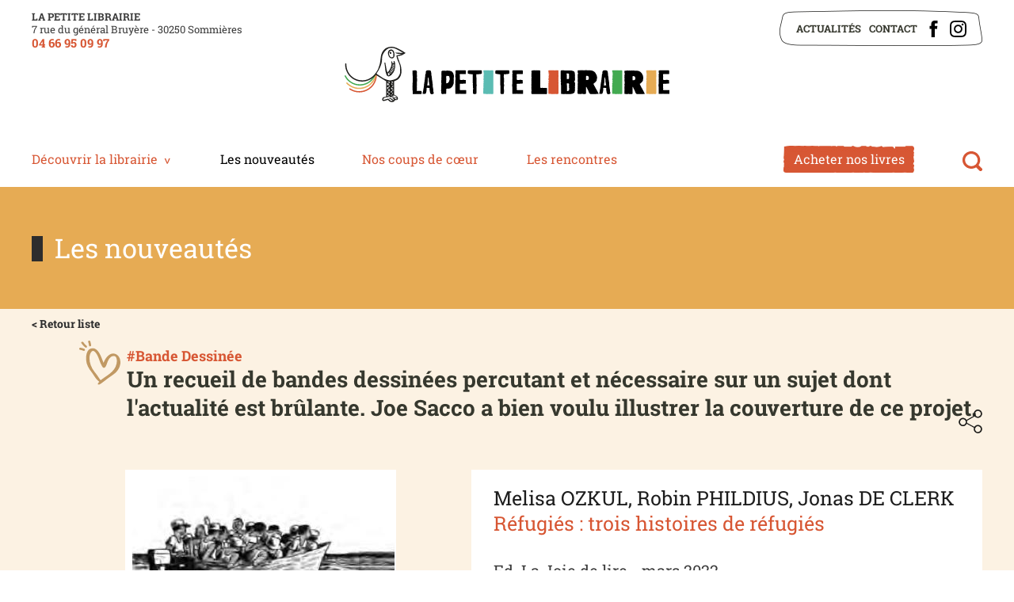

--- FILE ---
content_type: text/html; charset=ISO-8859-15
request_url: https://librairie-sommieres.com/refugies.trois.histoires.de.refugies-69-1532.php
body_size: 4001
content:
<!doctype html>
<html lang="fr" class="c69  catalogues  detail_livre " >
    <head>
        <title>Réfugiés : trois histoires de réfugiés - Les nouveautés - À Sommières dans le Gard (30) - La petite librairie</title>
        <meta charset="iso-8859-15">
        <meta name="description" content="Réfugiés : trois histoires de réfugiés - La Petite Librairie, située rue du Général Bruyère, à Sommières dans le Gard vous propose des nouveautés littéraires, de la BD, du manga, du polar, de la SF, de la littérature jeunesse, des livres de vie pratique, de la littérature en VO et de la papeterie fantaisie.">
        <meta name="keywords" content="Réfugiés : trois histoires de réfugiés , Librairie, Sommières, Gard, Livres, Nouveautés Littéraires, Bande Dessinée, Manga, Polar, Science-Fiction, Littérature Jeunesse, Vie pratique, Version Originale, Papeterie">
        <meta name="viewport" content="initial-scale=1.0, width=device-width">
                        <link rel="apple-touch-icon" sizes="180x180" href="/apple-touch-icon.png">
        <link rel="icon" type="image/png" sizes="32x32" href="/favicon-32x32.png">
        <link rel="icon" type="image/png" sizes="16x16" href="/favicon-16x16.png">
        <link rel="manifest" href="/site.webmanifest">
        <link rel="mask-icon" href="/safari-pinned-tab.svg" color="#5bbad5">
        <meta name="msapplication-TileColor" content="#da532c">
        <meta name="theme-color" content="#ffffff">
        
        <link rel="start" title="Accueil" href="/">
        <link rel="help" title="Politique d'accessibilité" href="/politique.d.accessibilite-8.php">
        
        <link rel="alternate" type="application/rss+xml" hreflang="fr" title="RSS : Actualités La petite librairie" href="/rss.actualites-32-rss.php">
        <link rel="stylesheet" media="screen" href="/css.css.css?v=1747128816">
<link rel="stylesheet" media="screen" href="/css.magnific-popup.css">
<link rel="stylesheet" media="print" href="/css.print.css?v=1626880909">
        <script>var X_LANG = 'fr';</script>
<script>var X_ELEM = 69;</script>
<script>var X_URL_SITE = 'librairie-sommieres.com';</script>
<script src="/js.jquery.3.6.0.min.js"></script>
<script src="/js.jquery.magnific-popup.min.js"></script>
<script src="/js.php"></script>
    </head>
    
    <body>
        <ul id="skip"><li><a href="/politique.d.accessibilite-8.php" title="Politique d'accessibilité" accesskey="0" rel="nofollow">Politique d'accessibilité</a></li><li><a href="#main" title="Aller au contenu" accesskey="2" rel="nofollow">Aller au contenu</a></li><li><a href="#main_menu" title="Aller au menu" accesskey="3" rel="nofollow" id="skip_menu">Aller au menu</a></li></ul>
            
        <div id="container">
            <header id="main_header" role="banner">
               <div>
                   <div class="adresse_header">
                        
                        <div class="name_website">La petite librairie</div>
                        <div class="adresse_website">7 rue du général Bruyère - 30250 Sommières </div>          
                        <div class="phone_website">
                            <a href="tel:0466950997">04 66 95 09 97</a>
                            
                        </div>
                        
                    </div>   
                    <a href="/" title="Retour à l'accueil : À Sommières dans le Gard (30) - La petite librairie" accesskey="1" id="logo">
                        <img src="/img/logo_petite_librairie.2.svg" id="logo_light" alt="À Sommières dans le Gard (30) - La petite librairie" title="À Sommières dans le Gard (30) - La petite librairie">
                        
                    </a>
                    <div id="main_menu">
                        <div class="center">
                            
                            
                        <div class="widget-MobileNavigationMenu">
                            <button class="menu-toggle-button">Afficher / Cacher le menu</button>
                            <div class="menu-content">
                                <ul id="m62" class=""><li id="em32" class=" first"><a href="/actualites-32.php" title="Actualités">Actualités</a><li id="em4"><a href="/contact-4.php" title="Contact">Contact</a></li><li id="em58" class=" ms_facebook "><a href="https://www.facebook.com/lapetitelibrairiedesommieres" title="">Facebook</a></li><li id="em64" class=" last ms_instagram "><a href="https://www.instagram.com/lapetitelibrairie30/" title="">Instagram</a></li></ul>                                    <ul id="m2" class=""><li id="em34100" class=" first"><a href="/decouvrir.la.librairie-34100-1.php" title="">Découvrir la librairie</a><ul id="m34100" class=" first"><li id="em351700" class=" first"><a href="/presentation-351700-1-17.php" title="">Présentation</a><li id="em351800"><a href="/notre.equipe-351800-1-18.php" title="">Notre équipe</a><li id="em351900"><a href="/moyens.de.paiement-351900-1-19.php" title="">Moyens de paiement</a><li id="em352000" class=" last"><a href="/nos.partenaires-352000-1-20.php" title="">Nos partenaires</a></ul></li><li id="em68" class=" actif"><a href="/les.nouveautes-68--01-2026.php" title="">Les nouveautés</a><li id="em74"><a href="/nos.coups.de.coeur-74--01-2026.php" title="">Nos coups de cœur</a><li id="em70"><a href="/les.rencontres-70.php" title="">Les rencontres</a><li id="em34500"><a href="/acheter.nos.livres-34500-5.php" title="">Acheter nos livres</a><ul id="m34500"><li id="em351500" class=" last first"><a href="/acheter.nos.livres-351500-5-15.php" title="">Acheter nos livres</a></ul></li><li id="em63" class=" last"><a href="/rechercher-63.php" title="Moteur de recherche">Rechercher</a></li></ul>                                                            </div>
                        </div>

                            
                                                    
                        </div>
                    </div>
                </div>
            </header>
            <main id="main" role="main">
                <header>
                    <noscript><div>Pour accéder à toutes les fonctionnalités de ce site, vous devez activer JavaScript.<br>Voici les <a href="https://www.enable-javascript.com/fr/">instructions pour activer JavaScript dans votre navigateur Web</a>.</div></noscript>
                    <div class="center">
                        
<div class="title_header">Les nouveautés</div>

                        
                    </div>
                </header>
                <div class="center">
                                                            <div class="container_standard">
                        <div class="block_graphic_standard"></div>
                        <div class="content">					
                            <div class="back_list"><a href="/les.nouveautes-68--01-2026.php">< Retour liste</a></div>
<img class="coeur_detail_book" src="/img/picto_coeur.svg" alt="" title="">
<p class="detail_theme">#Bande Dessinée</p>
<h2 class="detail_accroche">Un recueil de bandes dessinées percutant et nécessaire sur un sujet dont l'actualité est brûlante. Joe Sacco a bien voulu illustrer la couverture de ce projet.</h2>
<div class="lien_partage"><a href="/partager-77.php" class="hook-PopinRemoteContent">Partager</a></div>

<div class="contain_detail">
    <div class="contain_detail_img"><img src="/img/sommieres.librairie.livres/1647436503.9782889085842_1_75.jpg" alt="Réfugiés : trois histoires de réfugiés" title="Réfugiés : trois histoires de réfugiés" /></div>
    <div class="contain_detail_text">
        <h2 class="detail_author">Melisa OZKUL, Robin PHILDIUS, Jonas DE CLERK </h2>
        <h1 class="detail_title">Réfugiés : trois histoires de réfugiés </h1>
        <div class="detail_meta">Ed. La Joie de lire - mars 2022</div>
        <div class="detail_price">Prix : 19.90 €</div>        <span>9782889085842</span>        <div class=""><p>Des rencontres bouleversent au-del&#224; des mots. Et Joe Sacco, le pr&#233;curseur de la bande dessin&#233;e reportage, ne le sait que trop. <br>Dans le cadre d'un workshop &#224; l'&#201;cole sup&#233;rieure de bande dessin&#233;e et d'illustration de Gen&#232;ve, il a permis &#224; des &#233;tudiants de s'entretenir avec des r&#233;fugi&#233;s du Centre d'h&#233;bergement. Ces r&#233;cits ont &#233;t&#233; transpos&#233;s en bande dessin&#233;e. Une femme et deux hommes, originaires de G&#233;orgie, du Sri Lanka ou d'Afghanistan, trois trajectoires fracass&#233;es par un coup du sort, la guerre ou encore la discrimination ethnique. </p></div>    </div>
</div>


                        </div>
                    </div>
                </div>
            </main>
            <footer id="footer">

                
                
                <div class="center_bloc_big"><a href="/acheter.nos.livres-34500-5.php" class="buy_books">Acheter nos livres</a></div>                
                        
                                                     
            <div class="center">
                <div class="logos_partenaires">
                    <img src="/img/css/partenaire.logo.occitanie.livre.et.lecture.png"      alt="Occitanie Livre et Lecture" title="Occitanie Livre et Lecture">
                    <img src="/img/css/partenaire.logo.centre.national.du.livre.png"        alt="Centre national du livre" title="Centre national du livre"> 
                </div>
                                <ul id="m3" class=""><li id="em78" class=" first"><ul id="m78" class=" first"><li id="em5" class=" first"><a href="/mentions.legales-5.php" title="Mentions légales" accesskey="6">Mentions légales</a></li><li id="em8"><a href="/accessibilite-8.php" title="Politique d'accessibilité">Accessibilité</a></li><li id="em56" class=" last"><a href="/traitement.de.vos.donnees-56.php" title="Traitement de vos données">Traitement de vos données</a></li></ul></li><li id="em80"><ul id="m80"><li id="em72" class=" first"><a href="/actualites-32.php" title="">Actualités</a></li><li id="em13"><a href="/contact-4.php" title="">Contact</a></li><li id="em73" class=" ms_facebook "><a href="https://www.facebook.com/lapetitelibrairiedesommieres" title="">Facebook</a></li><li id="em85" class=" last ms_instagram "><a href="https://www.instagram.com/lapetitelibrairie30/" title="">Instagram</a></li></ul></li><li id="em79" class=" last"><ul id="m79" class=" last"><li id="em45" class=" last first"><a href="/newsletters-45.php" title="Newsletters">Newsletters</a></ul></li></ul>            </div>
                                
            <div class="info_footer"> 
                <div class="info_footer_content">                  
                    <span class="title_footer">La petite librairie</span><br/>7 rue du général Bruyère - 30250 Sommières<br class="rwd_show"><span class="rwd_hide"> - </span><a href="tel:0466950997">04 66 95 09 97</a>
                    
                    <br>Du mardi au vendredi 9h30 - 12h30 et 14h - 19h, le samedi 9h30 - 13h et 15h - 19h<a>                </div>
            </div>

            </footer>
        </div>
                    <script>
                var _paq = _paq || [];
                _paq.push(['trackPageView']);
                _paq.push(['enableLinkTracking']);
                (function() {
                    var u = '//stats.librairie-sommieres.com/';
                    _paq.push(['setTrackerUrl', u + 'js/']);
                    _paq.push(['setSiteId', 256]);
                    var d = document, g = d.createElement('script'), s = d.getElementsByTagName('script')[0];
                    g.type = 'text/javascript';
                    g.defer = true;
                    g.async = true;
                    g.src = u + 'js/';
                    s.parentNode.insertBefore(g, s);
                })();
            </script>
            <noscript><p><img src="//stats.librairie-sommieres.com/js/?idsite=256" style="border:0;" alt="" /></p></noscript>
                            </body>
</html>



--- FILE ---
content_type: image/svg+xml
request_url: https://librairie-sommieres.com/img/picto_coeur.svg
body_size: 1229
content:
<svg xmlns="http://www.w3.org/2000/svg" viewBox="0 0 246.13 266.8"><defs><style>.cls-1{fill:#c19963;}</style></defs><g id="Calque_2" data-name="Calque 2"><g id="Mode_Isolation" data-name="Mode Isolation"><path class="cls-1" d="M41.19,117c2.22,29,15.72,52.52,33.4,74.81C85.33,205.3,102,238,117.9,247.13a2.6,2.6,0,0,1,.55,4.09c-15.26,15.67-3,17.42,3.18,14.28,6.59-3.36,38.14-27.81,45-33.28,25-19.9,55.76-34.34,70.46-64.44,36.91-75.58-48.66-139.88-92-33.55-11.95-29-28.41-91.66-68.52-87.76C44.25,49.61,39.36,93.08,41.19,117Zm50.08,71.71c-19.38-25-31.06-54.75-30-86.14C62,81.3,75.63,45.2,97.67,72.15c19.4,23.72,22.69,55.49,37.68,80.71,3.23,5.44,6.5,14.55,15.82,11.13,5.89-2.17,11-14.06,12.78-19.75,5.63-18.19,15.55-46.67,37.61-50.84,25.44-4.8,25.32,30.2,21.06,48.74-11.05,48.14-58.3,68.54-92.47,96.25a2.88,2.88,0,0,1-4.28-.72C115.12,220.26,103.88,204.93,91.27,188.67Z"/><path class="cls-1" d="M43.81,31.06A98.68,98.68,0,0,1,24.33,9.6c-4.56-6.81-16-.84-11.36,6.06a119,119,0,0,0,24,26.28c6.42,5.24,13.24-5.69,6.89-10.88Z"/><path class="cls-1" d="M30.08,49.38A146.15,146.15,0,0,0,8.36,43.2c-3.41-.69-7,.62-8.09,4.18-1,3,.76,7.39,4.18,8.09a147.87,147.87,0,0,1,21.73,6.19c7.79,2.88,11.66-9.41,3.9-12.28Z"/><path class="cls-1" d="M71.05,26.81A150,150,0,0,0,66.32,4.72C64-3.19,51.41-.42,53.75,7.55a148.87,148.87,0,0,1,4.73,22.08C59.6,37.85,72.16,35,71.05,26.81Z"/></g></g></svg>

--- FILE ---
content_type: image/svg+xml
request_url: https://librairie-sommieres.com/img/icon_facebook.svg
body_size: 641
content:
<?xml version="1.0" encoding="utf-8"?>
<!-- Generator: Adobe Illustrator 16.0.0, SVG Export Plug-In . SVG Version: 6.00 Build 0)  -->
<!DOCTYPE svg PUBLIC "-//W3C//DTD SVG 1.1//EN" "http://www.w3.org/Graphics/SVG/1.1/DTD/svg11.dtd">
<svg version="1.1" id="Calque_1" xmlns="http://www.w3.org/2000/svg" xmlns:xlink="http://www.w3.org/1999/xlink" x="0px" y="0px"
	 width="841.89px" height="841.891px" viewBox="174.33 0 841.89 841.891" enable-background="new 174.33 0 841.89 841.891"
	 xml:space="preserve">
<path d="M787.359,270.662H653.236v-87.98c0-33.078,21.826-40.781,37.307-40.781c15.482,0,106.482-1.586,106.482-1.586V0H656.71
	C511.939,0,477.2,104.519,477.2,173.694v96.967h-83.675v149.604l87.753,0.681V841.89H656.71V420.945l115.318-0.681L787.359,270.662z
	"/>
</svg>
